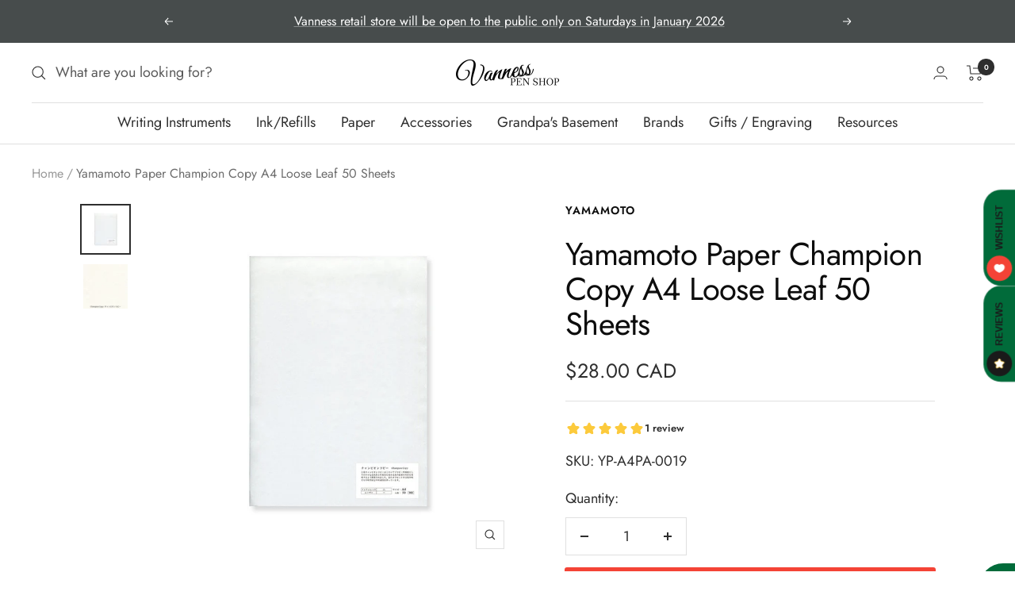

--- FILE ---
content_type: text/javascript; charset=utf-8
request_url: https://vanness1938.com/en-ca/products/yamamoto-paper-champion-copy-a4-loose-leaf-50-sheets.js
body_size: 501
content:
{"id":4798709661801,"title":"Yamamoto Paper Champion Copy A4 Loose Leaf 50 Sheets","handle":"yamamoto-paper-champion-copy-a4-loose-leaf-50-sheets","description":"\u003cmeta charset=\"utf-8\"\u003e\u003cmeta charset=\"utf-8\"\u003e\n\u003cp\u003eYamamoto Paper Champion Copy A4 Loose Leaf 50 Sheets offers outstanding durability, excellent transparency, and fast-drying properties for printing, blue printing, and fountain pen tests. Created using traditional equipment at the Takasago factory, this A4 paper offers superior results for high quality writing, letterpress, and offset-printing.\u003c\/p\u003e\n\u003cp\u003e\u003cbr\u003e\u003c\/p\u003e\n\u003cul\u003e\n\u003cli\u003e50 sheets\u003c\/li\u003e\n\u003cli\u003e35gsm\u003cbr\u003e\n\u003c\/li\u003e\n\u003cli\u003eGrain direction: Long grain\u003c\/li\u003e\n\u003cli\u003eA4\u003c\/li\u003e\n\u003c\/ul\u003e\n\u003cul\u003e\u003c\/ul\u003e","published_at":"2020-09-24T18:35:10-05:00","created_at":"2020-09-24T18:35:10-05:00","vendor":"Yamamoto","type":"Paper","tags":["A4 Size","Eligible for Discount Code","Japanese Paper","Loose Leaf Paper","Made in Japan","White Paper"],"price":2800,"price_min":2800,"price_max":2800,"available":true,"price_varies":false,"compare_at_price":null,"compare_at_price_min":0,"compare_at_price_max":0,"compare_at_price_varies":false,"variants":[{"id":32824790057065,"title":"Default Title","option1":"Default Title","option2":null,"option3":null,"sku":"YP-A4PA-0019","requires_shipping":true,"taxable":true,"featured_image":null,"available":true,"name":"Yamamoto Paper Champion Copy A4 Loose Leaf 50 Sheets","public_title":null,"options":["Default Title"],"price":2800,"weight":170,"compare_at_price":null,"inventory_quantity":4,"inventory_management":"shopify","inventory_policy":"deny","barcode":"4562310267192","requires_selling_plan":false,"selling_plan_allocations":[]}],"images":["\/\/cdn.shopify.com\/s\/files\/1\/0648\/5185\/products\/ChampoinCopyLooseLeaf.jpg?v=1600990605","\/\/cdn.shopify.com\/s\/files\/1\/0648\/5185\/products\/ChampionCopyLooseLeaf2.jpg?v=1600990618"],"featured_image":"\/\/cdn.shopify.com\/s\/files\/1\/0648\/5185\/products\/ChampoinCopyLooseLeaf.jpg?v=1600990605","options":[{"name":"Title","position":1,"values":["Default Title"]}],"url":"\/en-ca\/products\/yamamoto-paper-champion-copy-a4-loose-leaf-50-sheets","media":[{"alt":null,"id":7975637745769,"position":1,"preview_image":{"aspect_ratio":1.0,"height":1588,"width":1588,"src":"https:\/\/cdn.shopify.com\/s\/files\/1\/0648\/5185\/products\/ChampoinCopyLooseLeaf.jpg?v=1600990605"},"aspect_ratio":1.0,"height":1588,"media_type":"image","src":"https:\/\/cdn.shopify.com\/s\/files\/1\/0648\/5185\/products\/ChampoinCopyLooseLeaf.jpg?v=1600990605","width":1588},{"alt":null,"id":7975638106217,"position":2,"preview_image":{"aspect_ratio":1.0,"height":794,"width":794,"src":"https:\/\/cdn.shopify.com\/s\/files\/1\/0648\/5185\/products\/ChampionCopyLooseLeaf2.jpg?v=1600990618"},"aspect_ratio":1.0,"height":794,"media_type":"image","src":"https:\/\/cdn.shopify.com\/s\/files\/1\/0648\/5185\/products\/ChampionCopyLooseLeaf2.jpg?v=1600990618","width":794}],"requires_selling_plan":false,"selling_plan_groups":[]}